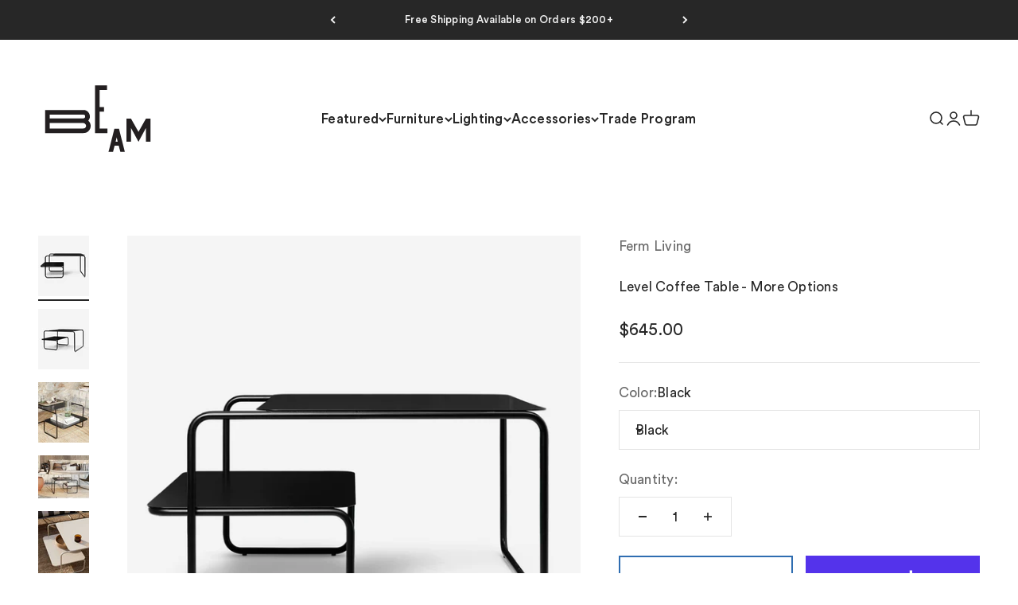

--- FILE ---
content_type: text/html; charset=utf-8
request_url: https://beambk.com/products/level-coffee-table?option_values=2773242216600&section_id=template--20448356106392__main
body_size: 4759
content:
<section id="shopify-section-template--20448356106392__main" class="shopify-section shopify-section--main-product"><style>
  #shopify-section-template--20448356106392__main {
    --section-background-hash: 0;
  }

  #shopify-section-template--20448356106392__main + * {
    --previous-section-background-hash: 0;
  }</style><style>
  #shopify-section-template--20448356106392__main {
    --product-grid: auto / minmax(0, 1fr);
    --product-gallery-media-list-grid: auto / auto-flow 100%;
    --product-gallery-media-list-gap: var(--spacing-0-5);
  }

  @media screen and (max-width: 999px) {
    #shopify-section-template--20448356106392__main {
      --section-spacing-block-start: 0px;
    }
  }

  @media screen and (min-width: 1000px) {
    #shopify-section-template--20448356106392__main {--product-grid: auto / minmax(0, 1.2fr) minmax(0, 0.8fr);
      --product-gallery-media-list-grid: auto / auto-flow 100%;
      --product-gallery-media-list-gap: calc(var(--grid-gutter) / 2);
    }}

  @media screen and (min-width: 1400px) {
    #shopify-section-template--20448356106392__main {
      --product-gallery-media-list-gap: var(--grid-gutter);
    }
  }
</style><div class="section section--tight  section-blends section-full">
  <product-rerender id="product-info-7448433262744-template--20448356106392__main" observe-form="product-form-7448433262744-template--20448356106392__main" allow-partial-rerender>
    <div class="product"><product-gallery form="product-form-7448433262744-template--20448356106392__main" filtered-indexes="[]" class="product-gallery product-gallery--mobile-dots product-gallery--desktop-carousel product-gallery--desktop-thumbnails-left product-gallery--mobile-expanded"><div class="product-gallery__ar-wrapper">
    <div class="product-gallery__media-list-wrapper"><custom-cursor class="product-gallery__cursor" >
          <div class="circle-button circle-button--fill circle-button--lg"><svg role="presentation" focusable="false" width="7" height="10" class="icon icon-chevron-right" viewBox="0 0 7 10">
        <path d="m1 9 4-4-4-4" fill="none" stroke="currentColor" stroke-width="2"></path>
      </svg></div>
        </custom-cursor><media-carousel desktop-mode="carousel_thumbnails_left" adaptive-height initial-index="4"  id="product-gallery-7448433262744-template--20448356106392__main" class="product-gallery__media-list full-bleed scroll-area md:unbleed"><div class="product-gallery__media  snap-center" data-media-type="image" data-media-id="34622241538200" ><img src="//beambk.com/cdn/shop/products/002_6930b180-e67b-4047-b2c9-3f3363dd2076.jpg?v=1754913329&amp;width=1180" alt="Level Coffee Table - More Options" srcset="//beambk.com/cdn/shop/products/002_6930b180-e67b-4047-b2c9-3f3363dd2076.jpg?v=1754913329&amp;width=200 200w, //beambk.com/cdn/shop/products/002_6930b180-e67b-4047-b2c9-3f3363dd2076.jpg?v=1754913329&amp;width=300 300w, //beambk.com/cdn/shop/products/002_6930b180-e67b-4047-b2c9-3f3363dd2076.jpg?v=1754913329&amp;width=400 400w, //beambk.com/cdn/shop/products/002_6930b180-e67b-4047-b2c9-3f3363dd2076.jpg?v=1754913329&amp;width=500 500w, //beambk.com/cdn/shop/products/002_6930b180-e67b-4047-b2c9-3f3363dd2076.jpg?v=1754913329&amp;width=600 600w, //beambk.com/cdn/shop/products/002_6930b180-e67b-4047-b2c9-3f3363dd2076.jpg?v=1754913329&amp;width=700 700w, //beambk.com/cdn/shop/products/002_6930b180-e67b-4047-b2c9-3f3363dd2076.jpg?v=1754913329&amp;width=800 800w, //beambk.com/cdn/shop/products/002_6930b180-e67b-4047-b2c9-3f3363dd2076.jpg?v=1754913329&amp;width=1000 1000w" width="1180" height="1400" loading="lazy" fetchpriority="auto" sizes="(max-width: 740px) calc(100vw - 40px), (max-width: 999px) calc(100vw - 64px), min(730px, 40vw)" class="rounded"></div><div class="product-gallery__media  snap-center" data-media-type="image" data-media-id="34622261854360" ><img src="//beambk.com/cdn/shop/products/004_c772bbad-68d4-4182-ac28-90e0d18de0eb.jpg?v=1754913330&amp;width=1180" alt="Level Coffee Table - More Options" srcset="//beambk.com/cdn/shop/products/004_c772bbad-68d4-4182-ac28-90e0d18de0eb.jpg?v=1754913330&amp;width=200 200w, //beambk.com/cdn/shop/products/004_c772bbad-68d4-4182-ac28-90e0d18de0eb.jpg?v=1754913330&amp;width=300 300w, //beambk.com/cdn/shop/products/004_c772bbad-68d4-4182-ac28-90e0d18de0eb.jpg?v=1754913330&amp;width=400 400w, //beambk.com/cdn/shop/products/004_c772bbad-68d4-4182-ac28-90e0d18de0eb.jpg?v=1754913330&amp;width=500 500w, //beambk.com/cdn/shop/products/004_c772bbad-68d4-4182-ac28-90e0d18de0eb.jpg?v=1754913330&amp;width=600 600w, //beambk.com/cdn/shop/products/004_c772bbad-68d4-4182-ac28-90e0d18de0eb.jpg?v=1754913330&amp;width=700 700w, //beambk.com/cdn/shop/products/004_c772bbad-68d4-4182-ac28-90e0d18de0eb.jpg?v=1754913330&amp;width=800 800w, //beambk.com/cdn/shop/products/004_c772bbad-68d4-4182-ac28-90e0d18de0eb.jpg?v=1754913330&amp;width=1000 1000w" width="1180" height="1400" loading="lazy" fetchpriority="auto" sizes="(max-width: 740px) calc(100vw - 40px), (max-width: 999px) calc(100vw - 64px), min(730px, 40vw)" class="rounded"></div><div class="product-gallery__media  snap-center" data-media-type="image" data-media-id="34622241636504" ><img src="//beambk.com/cdn/shop/products/005_ec291880-882c-45fc-817e-3eef99814148.jpg?v=1754913330&amp;width=1180" alt="Level Coffee Table - More Options" srcset="//beambk.com/cdn/shop/products/005_ec291880-882c-45fc-817e-3eef99814148.jpg?v=1754913330&amp;width=200 200w, //beambk.com/cdn/shop/products/005_ec291880-882c-45fc-817e-3eef99814148.jpg?v=1754913330&amp;width=300 300w, //beambk.com/cdn/shop/products/005_ec291880-882c-45fc-817e-3eef99814148.jpg?v=1754913330&amp;width=400 400w, //beambk.com/cdn/shop/products/005_ec291880-882c-45fc-817e-3eef99814148.jpg?v=1754913330&amp;width=500 500w, //beambk.com/cdn/shop/products/005_ec291880-882c-45fc-817e-3eef99814148.jpg?v=1754913330&amp;width=600 600w, //beambk.com/cdn/shop/products/005_ec291880-882c-45fc-817e-3eef99814148.jpg?v=1754913330&amp;width=700 700w, //beambk.com/cdn/shop/products/005_ec291880-882c-45fc-817e-3eef99814148.jpg?v=1754913330&amp;width=800 800w, //beambk.com/cdn/shop/products/005_ec291880-882c-45fc-817e-3eef99814148.jpg?v=1754913330&amp;width=1000 1000w" width="1180" height="1400" loading="lazy" fetchpriority="auto" sizes="(max-width: 740px) calc(100vw - 40px), (max-width: 999px) calc(100vw - 64px), min(730px, 40vw)" class="rounded"></div><div class="product-gallery__media  snap-center" data-media-type="image" data-media-id="34622241570968" ><img src="//beambk.com/cdn/shop/products/003_7965e62f-53c0-4a9b-9abf-06b9f4dfc253.jpg?v=1754913330&amp;width=1400" alt="Level Coffee Table - More Options" srcset="//beambk.com/cdn/shop/products/003_7965e62f-53c0-4a9b-9abf-06b9f4dfc253.jpg?v=1754913330&amp;width=200 200w, //beambk.com/cdn/shop/products/003_7965e62f-53c0-4a9b-9abf-06b9f4dfc253.jpg?v=1754913330&amp;width=300 300w, //beambk.com/cdn/shop/products/003_7965e62f-53c0-4a9b-9abf-06b9f4dfc253.jpg?v=1754913330&amp;width=400 400w, //beambk.com/cdn/shop/products/003_7965e62f-53c0-4a9b-9abf-06b9f4dfc253.jpg?v=1754913330&amp;width=500 500w, //beambk.com/cdn/shop/products/003_7965e62f-53c0-4a9b-9abf-06b9f4dfc253.jpg?v=1754913330&amp;width=600 600w, //beambk.com/cdn/shop/products/003_7965e62f-53c0-4a9b-9abf-06b9f4dfc253.jpg?v=1754913330&amp;width=700 700w, //beambk.com/cdn/shop/products/003_7965e62f-53c0-4a9b-9abf-06b9f4dfc253.jpg?v=1754913330&amp;width=800 800w, //beambk.com/cdn/shop/products/003_7965e62f-53c0-4a9b-9abf-06b9f4dfc253.jpg?v=1754913330&amp;width=1000 1000w, //beambk.com/cdn/shop/products/003_7965e62f-53c0-4a9b-9abf-06b9f4dfc253.jpg?v=1754913330&amp;width=1200 1200w, //beambk.com/cdn/shop/products/003_7965e62f-53c0-4a9b-9abf-06b9f4dfc253.jpg?v=1754913330&amp;width=1400 1400w" width="1400" height="1180" loading="lazy" fetchpriority="auto" sizes="(max-width: 740px) calc(100vw - 40px), (max-width: 999px) calc(100vw - 64px), min(730px, 40vw)" class="rounded"></div><div class="product-gallery__media  snap-center" data-media-type="image" data-media-id="37379056500888" ><img src="//beambk.com/cdn/shop/files/1104267250_10.jpg?v=1754913330&amp;width=1440" alt="Level Coffee Table - More Options" srcset="//beambk.com/cdn/shop/files/1104267250_10.jpg?v=1754913330&amp;width=200 200w, //beambk.com/cdn/shop/files/1104267250_10.jpg?v=1754913330&amp;width=300 300w, //beambk.com/cdn/shop/files/1104267250_10.jpg?v=1754913330&amp;width=400 400w, //beambk.com/cdn/shop/files/1104267250_10.jpg?v=1754913330&amp;width=500 500w, //beambk.com/cdn/shop/files/1104267250_10.jpg?v=1754913330&amp;width=600 600w, //beambk.com/cdn/shop/files/1104267250_10.jpg?v=1754913330&amp;width=700 700w, //beambk.com/cdn/shop/files/1104267250_10.jpg?v=1754913330&amp;width=800 800w, //beambk.com/cdn/shop/files/1104267250_10.jpg?v=1754913330&amp;width=1000 1000w, //beambk.com/cdn/shop/files/1104267250_10.jpg?v=1754913330&amp;width=1200 1200w, //beambk.com/cdn/shop/files/1104267250_10.jpg?v=1754913330&amp;width=1400 1400w" width="1440" height="1920" loading="eager" fetchpriority="high" sizes="(max-width: 740px) calc(100vw - 40px), (max-width: 999px) calc(100vw - 64px), min(730px, 40vw)" class="rounded"></div></media-carousel><page-dots class="page-dots page-dots--blurred md:hidden" aria-controls="product-gallery-7448433262744-template--20448356106392__main"><button type="button" class="tap-area"  aria-current="false">
          <span class="sr-only">Go to item 1</span>
        </button><button type="button" class="tap-area"  aria-current="false">
          <span class="sr-only">Go to item 2</span>
        </button><button type="button" class="tap-area"  aria-current="false">
          <span class="sr-only">Go to item 3</span>
        </button><button type="button" class="tap-area"  aria-current="false">
          <span class="sr-only">Go to item 4</span>
        </button><button type="button" class="tap-area"  aria-current="true">
          <span class="sr-only">Go to item 5</span>
        </button></page-dots></div></div><scroll-shadow class="product-gallery__thumbnail-list-wrapper">
        <page-dots align-selected class="product-gallery__thumbnail-list scroll-area bleed md:unbleed" aria-controls="product-gallery-7448433262744-template--20448356106392__main"><button type="button" class="product-gallery__thumbnail"  aria-current="false" aria-label="Go to item 1"><img src="//beambk.com/cdn/shop/products/002_6930b180-e67b-4047-b2c9-3f3363dd2076.jpg?v=1754913329&amp;width=1180" alt="Level Coffee Table - More Options" srcset="//beambk.com/cdn/shop/products/002_6930b180-e67b-4047-b2c9-3f3363dd2076.jpg?v=1754913329&amp;width=56 56w, //beambk.com/cdn/shop/products/002_6930b180-e67b-4047-b2c9-3f3363dd2076.jpg?v=1754913329&amp;width=64 64w, //beambk.com/cdn/shop/products/002_6930b180-e67b-4047-b2c9-3f3363dd2076.jpg?v=1754913329&amp;width=112 112w, //beambk.com/cdn/shop/products/002_6930b180-e67b-4047-b2c9-3f3363dd2076.jpg?v=1754913329&amp;width=128 128w, //beambk.com/cdn/shop/products/002_6930b180-e67b-4047-b2c9-3f3363dd2076.jpg?v=1754913329&amp;width=168 168w, //beambk.com/cdn/shop/products/002_6930b180-e67b-4047-b2c9-3f3363dd2076.jpg?v=1754913329&amp;width=192 192w" width="1180" height="1400" loading="lazy" sizes="(max-width: 699px) 56px, 64px" class="object-contain rounded-sm">
            </button><button type="button" class="product-gallery__thumbnail"  aria-current="false" aria-label="Go to item 2"><img src="//beambk.com/cdn/shop/products/004_c772bbad-68d4-4182-ac28-90e0d18de0eb.jpg?v=1754913330&amp;width=1180" alt="Level Coffee Table - More Options" srcset="//beambk.com/cdn/shop/products/004_c772bbad-68d4-4182-ac28-90e0d18de0eb.jpg?v=1754913330&amp;width=56 56w, //beambk.com/cdn/shop/products/004_c772bbad-68d4-4182-ac28-90e0d18de0eb.jpg?v=1754913330&amp;width=64 64w, //beambk.com/cdn/shop/products/004_c772bbad-68d4-4182-ac28-90e0d18de0eb.jpg?v=1754913330&amp;width=112 112w, //beambk.com/cdn/shop/products/004_c772bbad-68d4-4182-ac28-90e0d18de0eb.jpg?v=1754913330&amp;width=128 128w, //beambk.com/cdn/shop/products/004_c772bbad-68d4-4182-ac28-90e0d18de0eb.jpg?v=1754913330&amp;width=168 168w, //beambk.com/cdn/shop/products/004_c772bbad-68d4-4182-ac28-90e0d18de0eb.jpg?v=1754913330&amp;width=192 192w" width="1180" height="1400" loading="lazy" sizes="(max-width: 699px) 56px, 64px" class="object-contain rounded-sm">
            </button><button type="button" class="product-gallery__thumbnail"  aria-current="false" aria-label="Go to item 3"><img src="//beambk.com/cdn/shop/products/005_ec291880-882c-45fc-817e-3eef99814148.jpg?v=1754913330&amp;width=1180" alt="Level Coffee Table - More Options" srcset="//beambk.com/cdn/shop/products/005_ec291880-882c-45fc-817e-3eef99814148.jpg?v=1754913330&amp;width=56 56w, //beambk.com/cdn/shop/products/005_ec291880-882c-45fc-817e-3eef99814148.jpg?v=1754913330&amp;width=64 64w, //beambk.com/cdn/shop/products/005_ec291880-882c-45fc-817e-3eef99814148.jpg?v=1754913330&amp;width=112 112w, //beambk.com/cdn/shop/products/005_ec291880-882c-45fc-817e-3eef99814148.jpg?v=1754913330&amp;width=128 128w, //beambk.com/cdn/shop/products/005_ec291880-882c-45fc-817e-3eef99814148.jpg?v=1754913330&amp;width=168 168w, //beambk.com/cdn/shop/products/005_ec291880-882c-45fc-817e-3eef99814148.jpg?v=1754913330&amp;width=192 192w" width="1180" height="1400" loading="lazy" sizes="(max-width: 699px) 56px, 64px" class="object-contain rounded-sm">
            </button><button type="button" class="product-gallery__thumbnail"  aria-current="false" aria-label="Go to item 4"><img src="//beambk.com/cdn/shop/products/003_7965e62f-53c0-4a9b-9abf-06b9f4dfc253.jpg?v=1754913330&amp;width=1400" alt="Level Coffee Table - More Options" srcset="//beambk.com/cdn/shop/products/003_7965e62f-53c0-4a9b-9abf-06b9f4dfc253.jpg?v=1754913330&amp;width=56 56w, //beambk.com/cdn/shop/products/003_7965e62f-53c0-4a9b-9abf-06b9f4dfc253.jpg?v=1754913330&amp;width=64 64w, //beambk.com/cdn/shop/products/003_7965e62f-53c0-4a9b-9abf-06b9f4dfc253.jpg?v=1754913330&amp;width=112 112w, //beambk.com/cdn/shop/products/003_7965e62f-53c0-4a9b-9abf-06b9f4dfc253.jpg?v=1754913330&amp;width=128 128w, //beambk.com/cdn/shop/products/003_7965e62f-53c0-4a9b-9abf-06b9f4dfc253.jpg?v=1754913330&amp;width=168 168w, //beambk.com/cdn/shop/products/003_7965e62f-53c0-4a9b-9abf-06b9f4dfc253.jpg?v=1754913330&amp;width=192 192w" width="1400" height="1180" loading="lazy" sizes="(max-width: 699px) 56px, 64px" class="object-contain rounded-sm">
            </button><button type="button" class="product-gallery__thumbnail"  aria-current="true" aria-label="Go to item 5"><img src="//beambk.com/cdn/shop/files/1104267250_10.jpg?v=1754913330&amp;width=1440" alt="Level Coffee Table - More Options" srcset="//beambk.com/cdn/shop/files/1104267250_10.jpg?v=1754913330&amp;width=56 56w, //beambk.com/cdn/shop/files/1104267250_10.jpg?v=1754913330&amp;width=64 64w, //beambk.com/cdn/shop/files/1104267250_10.jpg?v=1754913330&amp;width=112 112w, //beambk.com/cdn/shop/files/1104267250_10.jpg?v=1754913330&amp;width=128 128w, //beambk.com/cdn/shop/files/1104267250_10.jpg?v=1754913330&amp;width=168 168w, //beambk.com/cdn/shop/files/1104267250_10.jpg?v=1754913330&amp;width=192 192w" width="1440" height="1920" loading="lazy" sizes="(max-width: 699px) 56px, 64px" class="object-contain rounded-sm">
            </button></page-dots>
      </scroll-shadow></product-gallery><safe-sticky class="product-info"><div class="product-info__block-item" data-block-id="vendor" data-block-type="vendor" ><div class="product-info__vendor"><a href="/collections/ferm-living" class=" link-faded">Ferm Living</a></div></div><div class="product-info__block-item" data-block-id="badges_gLKrMj" data-block-type="badges" ></div><div class="product-info__block-item" data-block-id="title" data-block-type="title" ><h1 class="product-info__title h3">Level Coffee Table - More Options</h1></div><div class="product-info__block-item" data-block-id="price" data-block-type="price" ><div class="product-info__price">
              <div class="rating-with-text"><price-list class="price-list price-list--lg "><sale-price class="text-lg">
      <span class="sr-only">Sale price</span>$645.00</sale-price></price-list></div></div></div><div class="product-info__block-item" data-block-id="separator" data-block-type="separator" ><hr class="product-info__separator"></div><div class="product-info__block-item" data-block-id="variant_picker" data-block-type="variant-picker" ><div class="product-info__variant-picker"><variant-picker class="variant-picker" section-id="template--20448356106392__main" handle="level-coffee-table" form-id="product-form-7448433262744-template--20448356106392__main" update-url><script data-variant type="application/json">{"id":43585294270616,"title":"Cashmere","option1":"Cashmere","option2":null,"option3":null,"sku":"1104267250","requires_shipping":true,"taxable":true,"featured_image":{"id":44309668036760,"product_id":7448433262744,"position":5,"created_at":"2024-03-15T16:23:53-04:00","updated_at":"2025-08-11T07:55:30-04:00","alt":null,"width":1440,"height":1920,"src":"\/\/beambk.com\/cdn\/shop\/files\/1104267250_10.jpg?v=1754913330","variant_ids":[43585294270616]},"available":true,"name":"Level Coffee Table - More Options - Cashmere","public_title":"Cashmere","options":["Cashmere"],"price":64500,"weight":0,"compare_at_price":null,"inventory_quantity":0,"inventory_management":"shopify","inventory_policy":"continue","barcode":"5704723302162","featured_media":{"alt":null,"id":37379056500888,"position":5,"preview_image":{"aspect_ratio":0.75,"height":1920,"width":1440,"src":"\/\/beambk.com\/cdn\/shop\/files\/1104267250_10.jpg?v=1754913330"}},"requires_selling_plan":false,"selling_plan_allocations":[],"quantity_rule":{"min":1,"max":null,"increment":1}}</script>

      <fieldset class="variant-picker__option">
        <div class="variant-picker__option-info">
          <div class="h-stack gap-2">
            <legend class="text-subdued">Color:</legend>
            <span>Cashmere</span>
          </div></div><div class="relative">
            <button type="button" class="select" aria-controls="popover-variant-picker-template--20448356106392__main-7448433262744-1" aria-expanded="false">
              <span id="popover-variant-picker-template--20448356106392__main-7448433262744-1-selected-value">Cashmere</span><svg role="presentation" focusable="false" width="10" height="7" class="select-chevron icon icon-chevron-bottom" viewBox="0 0 10 7">
        <path d="m1 1 4 4 4-4" fill="none" stroke="currentColor" stroke-width="2"></path>
      </svg></button>

            <x-popover id="popover-variant-picker-template--20448356106392__main-7448433262744-1" class="popover" initial-focus="[aria-selected='true']" close-on-listbox-select anchor-horizontal="start" anchor-vertical="end">
              <p class="h5" slot="title">Color</p><div data-option-selector class="popover-listbox"><label class="popover-listbox__option " for="product-form-7448433262744-template--20448356106392__main-option1-2773242183832">
                        <input class="sr-only" form="product-form-7448433262744-template--20448356106392__main" type="radio" id="product-form-7448433262744-template--20448356106392__main-option1-2773242183832" name="product-form-7448433262744-template--20448356106392__main-option1"  data-option-position="1" value="2773242183832" >Black</label><label class="popover-listbox__option " for="product-form-7448433262744-template--20448356106392__main-option1-2773242216600">
                        <input class="sr-only" form="product-form-7448433262744-template--20448356106392__main" type="radio" id="product-form-7448433262744-template--20448356106392__main-option1-2773242216600" name="product-form-7448433262744-template--20448356106392__main-option1"  data-option-position="1" value="2773242216600" checked>Cashmere</label></div>
            </x-popover>
          </div></fieldset></variant-picker></div></div><div class="product-info__block-item" data-block-id="quantity_selector" data-block-type="quantity-selector" ><div class="product-info__quantity-selector">
              <div class="form-control">
                <label for="product-form-7448433262744-template--20448356106392__main-quantity" class="block-label text-subdued">Quantity:</label>

                <quantity-selector class="quantity-selector">
                  <button type="button" tabindex="-1" class="quantity-selector__button" aria-label="Decrease quantity"><svg role="presentation" focusable="false" width="10" height="2" class="icon icon-minus" viewBox="0 0 10 2">
        <path d="M0 0H10V2H0V0Z" fill="currentColor"></path>
      </svg></button>
                  <input id="product-form-7448433262744-template--20448356106392__main-quantity" type="number" is="quantity-input" inputmode="numeric" class="quantity-selector__input" name="quantity" form="product-form-7448433262744-template--20448356106392__main" value="1" step="1" min="1"  autocomplete="off">
                  <button type="button" tabindex="-1" class="quantity-selector__button" aria-label="Increase quantity"><svg role="presentation" focusable="false" stroke-width="2" width="10" height="10" class="icon icon-plus" viewBox="0 0 12 12">
        <path d="M6 0V12" fill="none" stroke="currentColor"></path>
        <path d="M0 6L12 6" fill="none" stroke="currentColor"></path>
      </svg></button>
                </quantity-selector>
              </div></div></div><div class="product-info__block-item" data-block-id="buy_buttons" data-block-type="buy-buttons" ><div class="product-info__buy-buttons"><form method="post" action="/cart/add" id="product-form-7448433262744-template--20448356106392__main" accept-charset="UTF-8" class="shopify-product-form" enctype="multipart/form-data" is="product-form"><input type="hidden" name="form_type" value="product" /><input type="hidden" name="utf8" value="✓" /><input type="hidden" disabled name="id" value="43585294270616"><div class="v-stack gap-4"><buy-buttons class="buy-buttons buy-buttons--multiple" template="" form="product-form-7448433262744-template--20448356106392__main">
<button type="submit" class="button button--xl button--outline button--secondary"
  
  
  
  
  
  
  
  is="custom-button"
 >Add to cart</button><div data-shopify="payment-button" class="shopify-payment-button"> <shopify-accelerated-checkout recommended="{&quot;supports_subs&quot;:true,&quot;supports_def_opts&quot;:false,&quot;name&quot;:&quot;shop_pay&quot;,&quot;wallet_params&quot;:{&quot;shopId&quot;:2539651,&quot;merchantName&quot;:&quot;BEAM&quot;,&quot;personalized&quot;:true}}" fallback="{&quot;supports_subs&quot;:true,&quot;supports_def_opts&quot;:true,&quot;name&quot;:&quot;buy_it_now&quot;,&quot;wallet_params&quot;:{}}" access-token="4b1135f117fe0b42a5c0ff557cd91f07" buyer-country="US" buyer-locale="en" buyer-currency="USD" variant-params="[{&quot;id&quot;:43585294237848,&quot;requiresShipping&quot;:true},{&quot;id&quot;:43585294270616,&quot;requiresShipping&quot;:true}]" shop-id="2539651" enabled-flags="[&quot;ae0f5bf6&quot;]" > <div class="shopify-payment-button__button" role="button" disabled aria-hidden="true" style="background-color: transparent; border: none"> <div class="shopify-payment-button__skeleton">&nbsp;</div> </div> <div class="shopify-payment-button__more-options shopify-payment-button__skeleton" role="button" disabled aria-hidden="true">&nbsp;</div> </shopify-accelerated-checkout> <small id="shopify-buyer-consent" class="hidden" aria-hidden="true" data-consent-type="subscription"> This item is a recurring or deferred purchase. By continuing, I agree to the <span id="shopify-subscription-policy-button">cancellation policy</span> and authorize you to charge my payment method at the prices, frequency and dates listed on this page until my order is fulfilled or I cancel, if permitted. </small> </div><style>
          #product-form-7448433262744-template--20448356106392__main .shopify-payment-button {}
        </style></buy-buttons>
  </div><input type="hidden" name="product-id" value="7448433262744" /><input type="hidden" name="section-id" value="template--20448356106392__main" /></form></div></div><div class="product-info__block-group accordion-group" data-group-type="accordion-group"><div class="product-info__block-item" data-block-id="description" data-block-type="description" ><details  class="product-info__accordion accordion  group" aria-expanded="false" is="accordion-disclosure"  >
  <summary><div class="accordion__toggle bold"><div class="text-with-icon"><span >Description</span>
        </div><span class="circle-chevron group-hover:colors group-expanded:colors group-expanded:rotate"><svg role="presentation" focusable="false" width="8" height="6" class="icon icon-chevron-bottom-small" viewBox="0 0 8 6">
        <path d="m1 1.5 3 3 3-3" fill="none" stroke="currentColor" stroke-width="1.5"></path>
      </svg></span>
    </div>
  </summary>

  <div class="accordion__content"><div class="prose"><p><meta charset="UTF-8">With its intriguing, asymmetrical profile, the Level Coffee Table is characterized by its distinctive frame made from a single continual line. With its modern expression and two levels that offer ample surface space, the table is ideal for completing either your outdoor lounge space or your living room. The coffee table is crafted from powder-coated steel and can be used both indoors and outdoors.<br></p>
<h5>DETAILS:<br>
</h5>
<ul>
<li>
<meta charset="utf-8"> <span data-mce-fragment="1">31.10</span>"W x <meta charset="utf-8"> <span data-mce-fragment="1">15.75</span><span data-mce-fragment="1">"H x</span><meta charset="utf-8"> <meta charset="utf-8"> <span data-mce-fragment="1">23.62</span>"D</li>
<li>
<meta charset="UTF-8">
<div data-v-6c1492fc="" class="item">
<span data-v-6c1492fc="" class="label"></span><span data-v-6c1492fc="" class="label"></span><span data-v-6c1492fc="" class="value">Powder coated steel</span>
</div>
</li>
<li>
<div data-v-6c1492fc="" class="item">
<span data-v-6c1492fc="" class="value"></span><span data-v-6c1492fc="" class="value">Suitable for outdoor use</span>
</div>
</li>
<li>
<div data-v-6c1492fc="" class="item">
<span data-v-6c1492fc="" class="value"></span><span data-v-6c1492fc="" class="label">Care instructions: </span><span data-v-6c1492fc="" class="value">Wipe with a damp cloth</span>
</div>
</li>
<li><strong data-mce-fragment="1"><em data-mce-fragment="1">For up-to-date information regarding lead times please contact hello@beambk.com</em></strong></li>
</ul>
<ul></ul></div></div>
</details></div><div class="product-info__block-item" data-block-id="collapsible_text_XWiFbX" data-block-type="collapsible-text" ></div><div class="product-info__block-item" data-block-id="collapsible_text_jRK7nj" data-block-type="collapsible-text" ></div><div class="product-info__block-item" data-block-id="collapsible_text_XHAD7q" data-block-type="collapsible-text" ><details  class="product-info__accordion accordion  group" aria-expanded="false" is="accordion-disclosure"  >
  <summary><div class="accordion__toggle bold"><div class="text-with-icon"><span >Lead Time</span>
        </div><span class="circle-chevron group-hover:colors group-expanded:colors group-expanded:rotate"><svg role="presentation" focusable="false" width="8" height="6" class="icon icon-chevron-bottom-small" viewBox="0 0 8 6">
        <path d="m1 1.5 3 3 3-3" fill="none" stroke="currentColor" stroke-width="1.5"></path>
      </svg></span>
    </div>
  </summary>

  <div class="accordion__content"><div class="prose"><p>For up-to-date information regarding lead times please contact hello@beambk.com</p></div></div>
</details></div></div></safe-sticky></div>
  </product-rerender>
</div><product-rerender id="product-form-7448433262744-template--20448356106392__main-sticky-bar" observe-form="product-form-7448433262744-template--20448356106392__main"><product-quick-add form="product-form-7448433262744-template--20448356106392__main" class="product-quick-add"><buy-buttons template="" form="product-form-7448433262744-template--20448356106392__main" class="sm:hidden">
<button type="submit" class="button button--lg button--outline button--secondary w-full"
  
  
  
  
  form="product-form-7448433262744-template--20448356106392__main"
  
  
  is="custom-button"
 >Add to cart</button></buy-buttons><div class="product-quick-add__variant  hidden sm:grid"><variant-media widths="80,160" form="product-form-7448433262744-template--20448356106392__main"><img src="//beambk.com/cdn/shop/files/1104267250_10.jpg?v=1754913330&amp;width=1440" alt="Level Coffee Table - More Options" srcset="//beambk.com/cdn/shop/files/1104267250_10.jpg?v=1754913330&amp;width=80 80w, //beambk.com/cdn/shop/files/1104267250_10.jpg?v=1754913330&amp;width=160 160w" width="1440" height="1920" loading="lazy" sizes="80px" class="rounded-xs"></variant-media><div class="v-stack gap-0.5"><a href="/collections/ferm-living" class="text-xs link-faded">Ferm Living</a><a href="/products/level-coffee-table" class="bold truncate-text">Level Coffee Table - More Options</a><price-list class="price-list  "><sale-price class="text-subdued">
      <span class="sr-only">Sale price</span>$645.00</sale-price></price-list></div>

          <buy-buttons template="" form="product-form-7448433262744-template--20448356106392__main" force-secondary-button>
<button type="submit" class="button button--outline button--secondary"
  
  
  
  
  form="product-form-7448433262744-template--20448356106392__main"
  
  
  is="custom-button"
 >Add to cart</button></buy-buttons>
        </div>
      </product-quick-add></product-rerender><template id="quick-buy-content"><product-rerender id="quick-buy-modal-content" observe-form="quick-buy-form-7448433262744-template--20448356106392__main">
    <div class="quick-buy-drawer__variant text-start h-stack gap-6" slot="header"><variant-media widths="80,160" form="quick-buy-form-7448433262744-template--20448356106392__main"><img src="//beambk.com/cdn/shop/files/1104267250_10.jpg?v=1754913330&amp;width=1440" alt="Level Coffee Table - More Options" srcset="//beambk.com/cdn/shop/files/1104267250_10.jpg?v=1754913330&amp;width=80 80w, //beambk.com/cdn/shop/files/1104267250_10.jpg?v=1754913330&amp;width=160 160w" width="1440" height="1920" loading="lazy" sizes="80px" class="quick-buy-drawer__media rounded-xs"></variant-media><div class="v-stack gap-0.5">
        <a href="/products/level-coffee-table" class="bold justify-self-start">Level Coffee Table - More Options</a><price-list class="price-list  "><sale-price class="text-subdued">
      <span class="sr-only">Sale price</span>$645.00</sale-price></price-list></div>
    </div>

    <div class="quick-buy-drawer__info"><variant-picker class="variant-picker" section-id="template--20448356106392__main" handle="level-coffee-table" form-id="quick-buy-form-7448433262744-template--20448356106392__main" ><script data-variant type="application/json">{"id":43585294270616,"title":"Cashmere","option1":"Cashmere","option2":null,"option3":null,"sku":"1104267250","requires_shipping":true,"taxable":true,"featured_image":{"id":44309668036760,"product_id":7448433262744,"position":5,"created_at":"2024-03-15T16:23:53-04:00","updated_at":"2025-08-11T07:55:30-04:00","alt":null,"width":1440,"height":1920,"src":"\/\/beambk.com\/cdn\/shop\/files\/1104267250_10.jpg?v=1754913330","variant_ids":[43585294270616]},"available":true,"name":"Level Coffee Table - More Options - Cashmere","public_title":"Cashmere","options":["Cashmere"],"price":64500,"weight":0,"compare_at_price":null,"inventory_quantity":0,"inventory_management":"shopify","inventory_policy":"continue","barcode":"5704723302162","featured_media":{"alt":null,"id":37379056500888,"position":5,"preview_image":{"aspect_ratio":0.75,"height":1920,"width":1440,"src":"\/\/beambk.com\/cdn\/shop\/files\/1104267250_10.jpg?v=1754913330"}},"requires_selling_plan":false,"selling_plan_allocations":[],"quantity_rule":{"min":1,"max":null,"increment":1}}</script>

      <fieldset class="variant-picker__option">
        <div class="variant-picker__option-info">
          <div class="h-stack gap-2">
            <legend class="text-subdued">Color:</legend>
            <span>Cashmere</span>
          </div></div><div >
            <div class="variant-picker__option-values wrap gap-2">
              <input class="sr-only" type="radio" name="quick-buy-form-7448433262744-template--20448356106392__main-option1" id="option-value-1-template--20448356106392__main-quick-buy-form-7448433262744-template--20448356106392__main-option1-2773242183832" value="2773242183832" form="quick-buy-form-7448433262744-template--20448356106392__main"    data-option-position="1" ><label class="block-swatch  " for="option-value-1-template--20448356106392__main-quick-buy-form-7448433262744-template--20448356106392__main-option1-2773242183832"><span>Black</span>
    </label><input class="sr-only" type="radio" name="quick-buy-form-7448433262744-template--20448356106392__main-option1" id="option-value-2-template--20448356106392__main-quick-buy-form-7448433262744-template--20448356106392__main-option1-2773242216600" value="2773242216600" form="quick-buy-form-7448433262744-template--20448356106392__main" checked="checked"   data-option-position="1" ><label class="block-swatch  " for="option-value-2-template--20448356106392__main-quick-buy-form-7448433262744-template--20448356106392__main-option1-2773242216600"><span>Cashmere</span>
    </label>
            </div>
          </div></fieldset></variant-picker><form method="post" action="/cart/add" id="quick-buy-form-7448433262744-template--20448356106392__main" accept-charset="UTF-8" class="shopify-product-form" enctype="multipart/form-data" is="product-form"><input type="hidden" name="form_type" value="product" /><input type="hidden" name="utf8" value="✓" /><input type="hidden" disabled name="id" value="43585294270616"><div class="v-stack gap-4"><buy-buttons class="buy-buttons buy-buttons--multiple" template="" form="quick-buy-form-7448433262744-template--20448356106392__main">
<button type="submit" class="button button--lg button--outline button--secondary"
  
  
  
  
  
  
  
  is="custom-button"
 >Add to cart</button><div data-shopify="payment-button" class="shopify-payment-button"> <shopify-accelerated-checkout recommended="{&quot;supports_subs&quot;:true,&quot;supports_def_opts&quot;:false,&quot;name&quot;:&quot;shop_pay&quot;,&quot;wallet_params&quot;:{&quot;shopId&quot;:2539651,&quot;merchantName&quot;:&quot;BEAM&quot;,&quot;personalized&quot;:true}}" fallback="{&quot;supports_subs&quot;:true,&quot;supports_def_opts&quot;:true,&quot;name&quot;:&quot;buy_it_now&quot;,&quot;wallet_params&quot;:{}}" access-token="4b1135f117fe0b42a5c0ff557cd91f07" buyer-country="US" buyer-locale="en" buyer-currency="USD" variant-params="[{&quot;id&quot;:43585294237848,&quot;requiresShipping&quot;:true},{&quot;id&quot;:43585294270616,&quot;requiresShipping&quot;:true}]" shop-id="2539651" enabled-flags="[&quot;ae0f5bf6&quot;]" > <div class="shopify-payment-button__button" role="button" disabled aria-hidden="true" style="background-color: transparent; border: none"> <div class="shopify-payment-button__skeleton">&nbsp;</div> </div> <div class="shopify-payment-button__more-options shopify-payment-button__skeleton" role="button" disabled aria-hidden="true">&nbsp;</div> </shopify-accelerated-checkout> <small id="shopify-buyer-consent" class="hidden" aria-hidden="true" data-consent-type="subscription"> This item is a recurring or deferred purchase. By continuing, I agree to the <span id="shopify-subscription-policy-button">cancellation policy</span> and authorize you to charge my payment method at the prices, frequency and dates listed on this page until my order is fulfilled or I cancel, if permitted. </small> </div><style>
          #quick-buy-form-7448433262744-template--20448356106392__main .shopify-payment-button {}
        </style></buy-buttons>
  </div><input type="hidden" name="product-id" value="7448433262744" /><input type="hidden" name="section-id" value="template--20448356106392__main" /></form></div>
  </product-rerender>
</template></section>